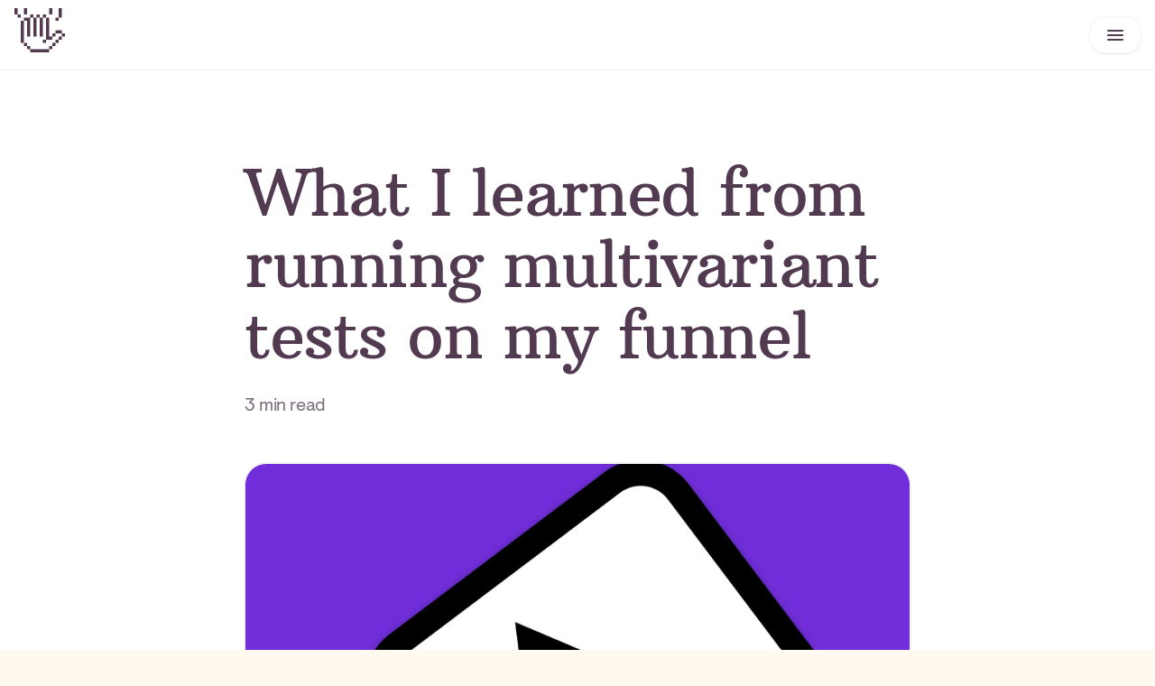

--- FILE ---
content_type: text/html; charset=utf-8
request_url: https://www.aaron-butler.co.uk/blog/what-I-learned-from-running-multivariant-tests-on-my-funnel
body_size: 4300
content:
<!DOCTYPE html><html><head><meta charSet="utf-8"/><meta name="viewport" content="width=device-width"/><link rel="shortcut icon" href="/images/favicon-32x32.png"/><title>What I learned from running multivariant tests on my funnel<!-- --> | aaron-butler.co.uk</title><meta name="description" content="I wondered if moving a step of my sign up funnel directly onto my landing page would make a difference. Read on to find out if it did!"/><meta property="og:title" content="What I learned from running multivariant tests on my funnel | aaron-butler.co.uk"/><meta property="og:description" content="I wondered if moving a step of my sign up funnel directly onto my landing page would make a difference. Read on to find out if it did!"/><meta property="og:url" content="https://www.aaron-butler.co.uk/blog/what-I-learned-from-running-multivariant-tests-on-my-funnel"/><meta property="og:type" content="article"/><meta property="og:image" content="https://www.aaron-butler.co.uk/images/aaronbutler/blog/multivariant-tests/what-I-learned-from-running-multivaraint-tests-on-my-funnel.png"/><meta name="twitter:image" content="https://www.aaron-butler.co.uk/images/aaronbutler/blog/multivariant-tests/what-I-learned-from-running-multivaraint-tests-on-my-funnel.png"/><meta name="next-head-count" content="11"/><link data-next-font="" rel="preconnect" href="/" crossorigin="anonymous"/><link rel="preload" href="/_next/static/css/9a32f16b21d2e10b.css" as="style"/><link rel="stylesheet" href="/_next/static/css/9a32f16b21d2e10b.css" data-n-g=""/><link rel="preload" href="/_next/static/css/2f16f56e12adf22a.css" as="style"/><link rel="stylesheet" href="/_next/static/css/2f16f56e12adf22a.css" data-n-p=""/><noscript data-n-css=""></noscript><script defer="" nomodule="" src="/_next/static/chunks/polyfills-c67a75d1b6f99dc8.js"></script><script src="/_next/static/chunks/webpack-59c5c889f52620d6.js" defer=""></script><script src="/_next/static/chunks/framework-2c79e2a64abdb08b.js" defer=""></script><script src="/_next/static/chunks/main-67ef6a944946ce94.js" defer=""></script><script src="/_next/static/chunks/pages/_app-b4cc5cce9828a2df.js" defer=""></script><script src="/_next/static/chunks/675-7593b213c3990365.js" defer=""></script><script src="/_next/static/chunks/521-625c35fce7d96446.js" defer=""></script><script src="/_next/static/chunks/pages/blog/what-I-learned-from-running-multivariant-tests-on-my-funnel-043f1a7d606da3ab.js" defer=""></script><script src="/_next/static/BM2GFpxgAQEX6B9WcYcjC/_buildManifest.js" defer=""></script><script src="/_next/static/BM2GFpxgAQEX6B9WcYcjC/_ssgManifest.js" defer=""></script></head><body><div id="__next"><div><div><div><nav><div class="rounded-0 d-flex flex-row justify-content-between align-items-center p-2 px-md-3 w-100 border-0 border-bottom-1 border-solid border-dark-300 
              shadow-0
              undefined
              border-dark-300
              null
              bg-light-900

            " style="min-height:64px;z-index:3;top:0;position:relative;backdrop-filter:blur(10px)"><div class="d-flex flex-row justify-content-between align-items-center w-100"><a class="text-decoration-none" href="/"><h2 class="home-icon m-0">👋</h2></a><div align="end" class="dropdown"><a class="toggleLink" href=""><div class=" d-flex flex-row align-items-center p-2 menuButton undefined" style="gap:4px"><div class="px-2"><svg viewBox="0 0 24 24" width="24px"><path d="M4,18 L20,18 C20.55,18 21,17.55 21,17 C21,16.45 20.55,16 20,16 L4,16 C3.45,16 3,16.45 3,17 C3,17.55 3.45,18 4,18 Z M4,13 L20,13 C20.55,13 21,12.55 21,12 C21,11.45 20.55,11 20,11 L4,11 C3.45,11 3,11.45 3,12 C3,12.55 3.45,13 4,13 Z M3,7 C3,7.55 3.45,8 4,8 L20,8 C20.55,8 21,7.55 21,7 C21,6.45 20.55,6 20,6 L4,6 C3.45,6 3,6.45 3,7 Z" class="fill-dark-900"></path></svg></div></div></a></div></div></div></nav></div><div style="margin:0;padding:0;position:fixed;top:0;z-index:99;background-color:#523A51;height:4px;width:null;transition:null 0.2s ease-out"></div><div class="bg-light-900" style="margin-bottom:0;z-index:2;position:relative"><div class="container py-5" style="max-width:768px"><div class=" pt-5 pb-4 background-light"><h2 class="hero-title mb-4 text-dark-high">What I learned from running multivariant tests on my funnel</h2><p class="text-dark-med large tagline">3<!-- --> min read</p><div class="blog_heroImageWrapper__N9CnT mt-5"><img alt="A fake road sign for a road that splits off into different directions" loading="lazy" decoding="async" data-nimg="fill" style="position:absolute;height:100%;width:100%;left:0;top:0;right:0;bottom:0;object-fit:cover;color:transparent" sizes="100vw" srcSet="/_next/image?url=%2Fimages%2Faaronbutler%2Fblog%2Fmultivariant-tests%2Fwhat-I-learned-from-running-multivaraint-tests-on-my-funnel.png&amp;w=640&amp;q=75 640w, /_next/image?url=%2Fimages%2Faaronbutler%2Fblog%2Fmultivariant-tests%2Fwhat-I-learned-from-running-multivaraint-tests-on-my-funnel.png&amp;w=750&amp;q=75 750w, /_next/image?url=%2Fimages%2Faaronbutler%2Fblog%2Fmultivariant-tests%2Fwhat-I-learned-from-running-multivaraint-tests-on-my-funnel.png&amp;w=828&amp;q=75 828w, /_next/image?url=%2Fimages%2Faaronbutler%2Fblog%2Fmultivariant-tests%2Fwhat-I-learned-from-running-multivaraint-tests-on-my-funnel.png&amp;w=1080&amp;q=75 1080w, /_next/image?url=%2Fimages%2Faaronbutler%2Fblog%2Fmultivariant-tests%2Fwhat-I-learned-from-running-multivaraint-tests-on-my-funnel.png&amp;w=1200&amp;q=75 1200w, /_next/image?url=%2Fimages%2Faaronbutler%2Fblog%2Fmultivariant-tests%2Fwhat-I-learned-from-running-multivaraint-tests-on-my-funnel.png&amp;w=1920&amp;q=75 1920w, /_next/image?url=%2Fimages%2Faaronbutler%2Fblog%2Fmultivariant-tests%2Fwhat-I-learned-from-running-multivaraint-tests-on-my-funnel.png&amp;w=2048&amp;q=75 2048w, /_next/image?url=%2Fimages%2Faaronbutler%2Fblog%2Fmultivariant-tests%2Fwhat-I-learned-from-running-multivaraint-tests-on-my-funnel.png&amp;w=3840&amp;q=75 3840w" src="/_next/image?url=%2Fimages%2Faaronbutler%2Fblog%2Fmultivariant-tests%2Fwhat-I-learned-from-running-multivaraint-tests-on-my-funnel.png&amp;w=3840&amp;q=75"/></div></div><div id="content" class="py-4 background-light"><h3>Contents</h3><ul><li><p class="large mb-2"><a href="#tracking-the-funnel">Tracking the funnel</a></p></li><li><p class="large mb-2"><a href="#hypothesis">My experiment hypothesis</a></p></li><li><p class="large mb-2"><a href="#variants">The variants</a></p></li><li><p class="large mb-2"><a href="#results">The results</a></p></li><li><p class="large mb-2"><a href="#whats-next">So what&#x27;s next?</a></p></li></ul></div><div class="py-4 background-light"><p class="large">When building the first version of <a href="https://www.vitaely.me/">Vitaely</a>, I didn’t put too much thought into the landing page and sign up funnel, other than it needing to roughly communicate the purpose of the product and actually allow someone to sign up.</p><p class="large">I took a fairly traditional approach:</p><ol><li><p class="large">Landing page</p></li><li><p class="large">Sign up</p></li><li><p class="large">Get user data from Linkedin</p></li><li><p class="large">View your profile</p></li></ol><p class="large">Once I set it up, I more or less ignored it and instead tried to focus on either improvements to the profile or on trying to get people to the website in the first place.</p></div><div id="tracking-the-funnel" class="py-4 background-light"><h3>Tracking the funnel</h3><p class="large">Comparing data in google analytics (reflecting topline traffic) and firebase (reflecting sign ups), it was clear that there was a drop-off between the two. I had to know more about how users were moving, or not moving, through the funnel.</p><p class="large">I find Google Analytics annoying to use, so I went in search of something easier and better. Enter; Mixpanel. I set up some simple tracking that would fire when a certain page is viewed or an event is fired.</p><p class="large">This provided me with a view of progression at each step and I made some tweaks to the flow off the back of these steps; namely combining the email opt-in step into the sign up page, and adding more helpful information to the sync page.</p><p class="large">Some minor improvements followed. But now I was hungry for more and longed for more significant experimentation on the journey.</p></div><div id="hypothesis" class="py-4 background-light"><h3>My experiment hypothesis</h3><p class="large">The big idea I had was to flip the fundamental order of the sign up funnel; to move the Syncing of data from Linkedin right to the top of the funnel, view a preview of what their profile would like, and then allow them to sign up to save their progress.</p><p class="large">This way users can see the value much sooner. My theory was that once users saw the value then they would be more likely to sign up.</p></div><div id="variants" class="py-4 background-light"><h3>The variants</h3><p class="large">I put together three variants; Variant A (the original), Variant B (layout changes to the landing page), and Variant C (layout changes to the landing page and flipping the order of the funnel)</p><br/><h4>Variant A</h4><div class="featureCard"><img alt="Vitaely landing page: Variant A" src="/images/aaronbutler/blog/multivariant-tests/A.png"/></div><p class="large mt-4">Variant A - The original landing page which has been more or less unchanged since Vitaely.me launched in April 2021. The funnel takes the user from Get started, Create account,  Get information with Linkedin, and finally to the Profile</p><br/><h4>Variant B</h4><div class="featureCard"><img alt="Vitaely landing page: Variant B" src="/images/aaronbutler/blog/multivariant-tests/B.png"/></div><p class="large mt-4">Variant B - Simplifying the hero section and moving the profile preview up the page so it just below sign up. The funnel is otherwise the same as the original. But this was really just so I could test against the next variant.</p><br/><h4>Variant C</h4><div class="featureCard"><img alt="Vitaely landing page: Variant C" src="/images/aaronbutler/blog/multivariant-tests/C.png"/></div><p class="large mt-4">Variant C - The same modifications as Variant B but with the CTA replaced with the Linkedin URL field required to get the information from the user’s profile.</p></div><div id="results" class="py-4 background-light"><h3>The results</h3><p class="large">I don’t have massive volumes of traffic listing the site, so I left the experiment to run for around a month. The results were reasonably conclusive; but not exactly what I had expected.</p><div class="featureCard"><img alt="Mixpanel funnel results" src="/images/aaronbutler/blog/multivariant-tests/mixpanel.png"/></div><p class="large mt-4">Here are the results for the conversion from viewing the landing page to syncing their Linkedin profile with a created account.</p><ol><li><p class="large"><b>Variant B - 18.52%</b></p></li><li><p class="large"><b>Variant C - 13.95%</b></p></li><li><p class="large"><b>Variant A (Original) - 4.88%</b></p></li></ol><p class="large">One thing to note about Variant C; due to the data from Linkedin being collected before registering, the Register and Sync events fire at the same time, at which point the users data is actually saved to their profile. This explains the 0% drop from register to sync for Variant C.</p><p class="large">To my surprise, the winning variant was Variant B; no funnel updates, only landing page layout changes.</p><p class="large">Variant B was only meant to be a control to test the impact of the layout changes included in Variant C. Otherwise I would not have known if the layout changes would impact conversion even without adding the Linkedin URL field.</p><p class="large">Variant A, i.e. the original landing page, came in a long way off in last place.</p></div><div id="whats-next" class="py-4 background-light"><h3>So what&#x27;s next?</h3><p class="large">Despite the small-ish sample size, I think this experiment has safely established that the original variant is inferior to the other two.</p><p class="large">However, the other two came close enough that I’d like to continue to run the experiment for a while with Variants B and C.</p><p class="large">Regardless of which one wins from here on out, conversion from landing page to profile is around <b>three times higher</b> compared to the original!</p><p class="large">Back to the lab!</p></div><div class="landing-page-section py-5 my-5"><div class="container text-center"><h3 class="hero-title mx-auto mb-4 text-dark-high">Questions? Reach out!</h3><p class="mx-auto mb-5 text-dark-med large">I&#x27;ll try to get back to you as soon as I can</p><a href="mailto:butler952@gmail.com" class="mb-3 mb-md-0 btn primary high mx-auto">Message Aaron</a></div></div></div></div><div class="w-100" style="z-index:1;position:fixed;bottom:0"><div class="py-5"><div class="container text-center d-flex flex-column justify-content-center align-items-center gap-5"><div class="d-flex flex-column text-center" style="gap:16px;white-space:nowrap"><a class="text-dark-low mb-0" href="/#revenue">Open revenue</a><a class="text-dark-low mb-0" href="/#products">Products</a><a class="text-dark-low mb-0" href="/#blog">Blog</a></div><p class="text-dark-low small mb-0">© <!-- -->2025<!-- -->. Made in London.</p></div></div></div></div></div><div class="Toastify"></div></div><script id="__NEXT_DATA__" type="application/json">{"props":{"pageProps":{}},"page":"/blog/what-I-learned-from-running-multivariant-tests-on-my-funnel","query":{},"buildId":"BM2GFpxgAQEX6B9WcYcjC","nextExport":true,"autoExport":true,"isFallback":false,"scriptLoader":[]}</script></body></html>

--- FILE ---
content_type: text/css; charset=utf-8
request_url: https://www.aaron-butler.co.uk/_next/static/css/2f16f56e12adf22a.css
body_size: -95
content:
.blog_heroImageWrapper__N9CnT{position:relative;overflow:hidden;padding-top:56.25%;width:100%;border-radius:24px;box-shadow:0 0 1px .5px rgba(82,58,81,.08),0 0 1px 0 rgba(82,58,81,.08),0 3px 3px -1px rgba(82,58,81,.08);transition:.4s cubic-bezier(.2,.8,.2,1);border:1px solid rgba(82,58,81,.08)}.blog_heroImageWrapper__N9CnT:hover{transform:scale(1.05);box-shadow:0 0 1px .5px rgba(82,58,81,.08),0 0 1px 0 rgba(82,58,81,.08),0 16px 16px -1px rgba(82,58,81,.08)}.blog_featureCard__lXahn{text-align:left;background:rgba(82,58,81,.03);border-radius:24px;box-shadow:0 0 1px .5px rgba(82,58,81,.08),0 0 1px 0 rgba(82,58,81,.08),0 3px 3px -1px rgba(82,58,81,.08);overflow:hidden;transition:.4s cubic-bezier(.2,.8,.2,1);border:1px solid rgba(82,58,81,.08)}.blog_featureCard__lXahn:hover{transform:scale(1.05);box-shadow:0 0 1px .5px rgba(82,58,81,.08),0 0 1px 0 rgba(82,58,81,.08),0 16px 16px -1px rgba(82,58,81,.08)}.blog_featureCard__lXahn img,.blog_featureCard__lXahn video{width:100%;display:block}.blog_postCard__snGDQ{transition:.4s cubic-bezier(.2,.8,.2,1);border-color:rgba(82,58,81,.08);gap:24px;height:100%;box-shadow:0 0 1px .5px rgba(82,58,81,.08),0 0 1px 0 rgba(82,58,81,.08),0 3px 3px -1px rgba(82,58,81,.08)}@media(min-width:768px){.blog_postCard__snGDQ{gap:48px}}.blog_postCard__snGDQ .blog_featureCard__lXahn{border:none;box-shadow:none}.blog_postCard__snGDQ .blog_featureCard__lXahn:hover{transform:scale(1)}.blog_postCard__snGDQ:hover{cursor:pointer;box-shadow:0 0 1px .5px rgba(82,58,81,.08),0 0 1px 0 rgba(82,58,81,.08),0 16px 16px -1px rgba(82,58,81,.08);transform:scale(1.02)}.blog_iframeWrapper__fZbqX{position:relative;overflow:hidden;padding-top:120%;width:100%;border-radius:16px;box-shadow:0 0 1px .5px rgba(82,58,81,.08),0 0 1px 0 rgba(82,58,81,.08),0 3px 3px -1px rgba(82,58,81,.08);transition:.4s cubic-bezier(.2,.8,.2,1)}.blog_iframeWrapper__fZbqX:hover{transform:scale(1.05);box-shadow:0 0 1px .5px rgba(82,58,81,.08),0 0 1px 0 rgba(82,58,81,.08),0 16px 16px -1px rgba(82,58,81,.08)}@media(min-width:992px){.blog_iframeWrapper__fZbqX{padding-top:56.25%}}.blog_iframeContent__XTt9c{border:none;position:absolute;top:0;left:0;bottom:0;right:0;width:100%;height:100%}

--- FILE ---
content_type: text/css; charset=utf-8
request_url: https://www.aaron-butler.co.uk/_next/static/css/6e690275fca1a6ee.css
body_size: 330
content:
.Products_products__iMdU0{background:#fff;border-radius:24px;border:1px solid rgba(82,58,81,.05);overflow:hidden;transition:.4s cubic-bezier(.2,.8,.2,1);box-shadow:0 0 1px .5px rgba(82,58,81,.08),0 0 1px 0 rgba(82,58,81,.08),0 1px 1px 0 rgba(82,58,81,.08)}.Products_products__iMdU0:hover{box-shadow:0 0 1px .5px rgba(82,58,81,.08),0 0 1px 0 rgba(82,58,81,.08),0 32px 40px -2px rgba(82,58,81,.08);transform:scale(1.005)}.Products_product__Lvcaa{padding:24px}.Products_product__Lvcaa img{width:64px;border-radius:16px;box-shadow:0 0 1px .5px rgba(82,58,81,.08),0 0 1px 0 rgba(82,58,81,.08),0 1px 1px 0 rgba(82,58,81,.08);background:#fff}.Products_product__Lvcaa:not(:last-child){border-bottom:1px solid rgba(82,58,81,.05)}.Products_product__Lvcaa:hover{background:rgba(82,58,81,.03);text-decoration:none}.Jobs_jobs__E0Izq{background:#fff;border-radius:24px;border:1px solid rgba(82,58,81,.05);overflow:hidden;transition:.4s cubic-bezier(.2,.8,.2,1);box-shadow:0 0 1px .5px rgba(82,58,81,.08),0 0 1px 0 rgba(82,58,81,.08),0 1px 1px 0 rgba(82,58,81,.08)}.Jobs_jobs__E0Izq:hover{box-shadow:0 0 1px .5px rgba(82,58,81,.08),0 0 1px 0 rgba(82,58,81,.08),0 32px 40px -2px rgba(82,58,81,.08);transform:scale(1.005)}.Jobs_job__yIAJG{padding:24px}.Jobs_job__yIAJG img{width:64px;border-radius:16px;box-shadow:0 0 1px .5px rgba(82,58,81,.08),0 0 1px 0 rgba(82,58,81,.08),0 1px 1px 0 rgba(82,58,81,.08);background:#fff}.Jobs_job__yIAJG:not(:last-child){border-bottom:1px solid rgba(82,58,81,.05)}.Jobs_job__yIAJG:hover{background:rgba(82,58,81,.03);text-decoration:none}.Education_education__GeA1t{background:#fff;border-radius:24px;border:1px solid rgba(82,58,81,.05);overflow:hidden;transition:.4s cubic-bezier(.2,.8,.2,1);box-shadow:0 0 1px .5px rgba(82,58,81,.08),0 0 1px 0 rgba(82,58,81,.08),0 1px 1px 0 rgba(82,58,81,.08)}.Education_education__GeA1t:hover{box-shadow:0 0 1px .5px rgba(82,58,81,.08),0 0 1px 0 rgba(82,58,81,.08),0 32px 40px -2px rgba(82,58,81,.08);transform:scale(1.005)}.Education_school__lM5cU{padding:24px}.Education_school__lM5cU img{width:64px;border-radius:16px;box-shadow:0 0 1px .5px rgba(82,58,81,.08),0 0 1px 0 rgba(82,58,81,.08),0 1px 1px 0 rgba(82,58,81,.08);background:#fff}.Education_school__lM5cU:not(:last-child){border-bottom:1px solid rgba(82,58,81,.05)}.Education_school__lM5cU:hover{background:rgba(82,58,81,.03);text-decoration:none}.OpenData_openData__ttSfc{background:#fff;border-radius:24px;border:1px solid rgba(82,58,81,.05);overflow:hidden;transition:.4s cubic-bezier(.2,.8,.2,1);box-shadow:0 0 1px .5px rgba(82,58,81,.08),0 0 1px 0 rgba(82,58,81,.08),0 1px 1px 0 rgba(82,58,81,.08)}.OpenData_openData__ttSfc:hover{box-shadow:0 0 1px .5px rgba(82,58,81,.08),0 0 1px 0 rgba(82,58,81,.08),0 32px 40px -2px rgba(82,58,81,.08);transform:scale(1.005)}.index_backgroundDark___64F4,.index_backgroundPrimary__u7rBB{background:#523a51}.index_landingPageSection__oXky9{padding-top:120px;padding-bottom:120px}.index_tagline__dIKks{max-width:800px}.index_appPreviewStartup__0OmFh{background-size:cover;background-repeat:no-repeat;height:100%;width:100%}.index_rating__Vy3QS{display:grid;grid-template-columns:repeat(5,46px);grid-gap:24px;gap:24px;justify-content:center}.index_videoSection__Lr_Dc{border-radius:24px;border:1px solid rgba(82,58,81,.05);overflow:hidden;transition:.4s cubic-bezier(.2,.8,.2,1);box-shadow:0 0 1px .5px rgba(82,58,81,.08),0 0 1px 0 rgba(82,58,81,.08),0 1px 1px 0 rgba(82,58,81,.08)}.index_videoSection__Lr_Dc:hover{box-shadow:0 0 1px .5px rgba(82,58,81,.08),0 0 1px 0 rgba(82,58,81,.08),0 32px 40px -2px rgba(82,58,81,.08);transform:scale(1.005)}.index_secureTagline__ip9EB{width:-moz-fit-content;width:fit-content}.index_footerLinks__jC5RV a{color:#fff}.index_footerLinks__jC5RV a:hover{color:#e6e6e6}.index_homeIcon__OIgrp{transition:.4s cubic-bezier(.2,.8,.2,1)}.index_homeIcon__OIgrp:hover{transform:rotate(10deg)}.index_blogGrid__c4qqV{display:grid;grid-template-columns:repeat(1,1fr);grid-gap:24px;gap:24px}@media screen and (min-width:768px){.index_blogGrid__c4qqV{grid-template-columns:repeat(2,1fr);gap:32px}}@media screen and (min-width:992px){.index_blogGrid__c4qqV{grid-template-columns:repeat(2,1fr)}}.index_blogGrid__c4qqV a:hover{text-decoration:none}.index_blogPost__gJ1nz{height:100%;background:#fff;border-radius:24px;border:1px solid rgba(82,58,81,.05);overflow:hidden;transition:.4s cubic-bezier(.2,.8,.2,1);box-shadow:0 0 1px .5px rgba(82,58,81,.08),0 0 1px 0 rgba(82,58,81,.08),0 1px 1px 0 rgba(82,58,81,.08)}.index_blogPost__gJ1nz .index_blogImg__yXzt3{border-radius:8px;overflow:hidden;box-shadow:0 0 1px .5px rgba(82,58,81,.08),0 0 1px 0 rgba(82,58,81,.08),0 3px 3px -1px rgba(82,58,81,.08)}.index_blogPost__gJ1nz .index_blogImg__yXzt3 img{width:100%}.index_blogPost__gJ1nz:hover{box-shadow:0 0 1px .5px rgba(82,58,81,.08),0 0 1px 0 rgba(82,58,81,.08),0 32px 40px -2px rgba(82,58,81,.08);transform:scale(1.005)}.index_blogPost__gJ1nz.index_blogPostDisabled__IQYug:hover{box-shadow:none}

--- FILE ---
content_type: application/javascript; charset=utf-8
request_url: https://www.aaron-butler.co.uk/_next/static/chunks/pages/index-e9a3be2cd68189e6.js
body_size: 6115
content:
(self.webpackChunk_N_E=self.webpackChunk_N_E||[]).push([[405],{5557:function(e,a,t){(window.__NEXT_P=window.__NEXT_P||[]).push(["/",function(){return t(6616)}])},765:function(e,a,t){"use strict";var s=t(5893),r=t(1664),l=t.n(r);a.Z=e=>{let{dark:a}=e;return(0,s.jsx)("div",{className:"py-5",children:(0,s.jsxs)("div",{className:"container text-center d-flex flex-column justify-content-center align-items-center gap-5",children:[(0,s.jsxs)("div",{className:"d-flex flex-column text-center",style:{gap:"16px",whiteSpace:"nowrap"},children:[(0,s.jsx)(l(),{href:"/#revenue",className:"".concat(a?"text-light-low":"text-dark-low"," mb-0"),children:"Open revenue"}),(0,s.jsx)(l(),{href:"/#products",className:"".concat(a?"text-light-low":"text-dark-low"," mb-0"),children:"Products"}),(0,s.jsx)(l(),{href:"/#blog",className:"".concat(a?"text-light-low":"text-dark-low"," mb-0"),children:"Blog"})]}),(0,s.jsxs)("p",{className:"text-dark-low small mb-0",children:["\xa9 ",new Date().getFullYear(),". Made in London."]})]})})}},6616:function(e,a,t){"use strict";t.r(a);var s=t(5893),r=t(7294),l=t(5920),i=t.n(l),n=t(4335),o=t(4643),c=t(1664),d=t.n(c),m=t(9707),g=t(6504),u=t(8237),p=t(765),h=t(363),x=t(8451),b=t(9008),f=t.n(b),j=t(5675),y=t.n(j);a.default=()=>{(0,r.useEffect)(()=>{},[]);let[e,a]=(0,r.useState)("");(0,r.useEffect)(()=>{a(window.innerWidth),window.addEventListener("resize",l)},[]);let l=()=>{a(window.innerWidth)},c=t(7711),b=c.get("rocket");c.get("construction");let j=c.get("pencil2");c.get("wave");let N=c.get("mortar_board"),v=c.get("computer"),w=c.get("sparkles"),k=c.get("moneybag"),_=c.get("clapper"),S=c.get("basketball"),P=c.get("speaker");return(0,s.jsxs)("div",{children:[(0,s.jsxs)(f(),{children:[(0,s.jsx)("title",{children:"Aaron Butler | Designer who can code"}),(0,s.jsx)("meta",{property:"og:title",content:"Aaron Butler | Designer who can code"}),(0,s.jsx)("meta",{name:"description",content:"Personal website for designer, maker, and indiehacker Aaron Butler. See open revenue, products, blog posts and more."}),(0,s.jsx)("meta",{property:"og:description",content:"Personal website for designer, maker, and indiehacker Aaron Butler. See open revenue, products, blog posts and more."}),(0,s.jsx)("meta",{property:"og:url",content:"https://www.aaron-butler.co.uk/"}),(0,s.jsx)("meta",{property:"og:type",content:"article"}),(0,s.jsx)("meta",{property:"og:image",content:"https://api.apiflash.com/v1/urltoimage?access_key=c0862ed5113840318341823ac08fe465&wait_until=page_loaded&url=https%3A%2F%2Fwww.aaron-butler.co.uk"}),(0,s.jsx)("meta",{property:"twitter:image",content:"https://api.apiflash.com/v1/urltoimage?access_key=c0862ed5113840318341823ac08fe465&wait_until=page_loaded&url=https%3A%2F%2Fwww.aaron-butler.co.uk"})]}),(0,s.jsx)(x.Z,{hideShadow:!0,noBackground:!0}),(0,s.jsxs)("div",{className:"py-5 my-5",children:[(0,s.jsxs)("div",{className:"container mt-5 landing-page-section",style:{maxWidth:"800px"},children:[(0,s.jsxs)("div",{className:"",style:{maxWidth:"640px"},children:[(0,s.jsx)("img",{className:"radius-5 mb-4",style:{width:"160px"},src:"/images/aaronbutler/aaronbutler.png"}),e>767?(0,s.jsx)("h1",{className:"hero-title mb-4 text-dark-high",children:"Aaron Butler"}):(0,s.jsx)("h2",{className:"hero-title mb-4 text-dark-high",children:"Aaron Butler"}),(0,s.jsxs)("p",{className:"text-dark-med large ".concat(i().tagline),children:[b," Building digital products like  ",(0,s.jsx)("a",{className:"tag primary medium large interactive",style:{display:"inline-block"},href:"https://playdesignerpro.com",children:"Play Designer Pro"})," ",(0,s.jsx)("a",{className:"tag primary medium large interactive",style:{display:"inline-block"},href:"https://vitaely.me",children:"Vitaely.me"}),", ",(0,s.jsx)("a",{className:"tag primary medium large interactive",style:{display:"inline-block"},href:"https://www.expertpage.io",children:"Expertpage"}),", ",(0,s.jsx)("a",{className:"tag primary medium large interactive",style:{display:"inline-block"},href:"https://www.smartchaintracker.com",children:"Smart Chain Tracker"}),", and ",(0,s.jsx)("a",{className:"tag primary medium large interactive",style:{display:"inline-block"},href:"https://ui8.net/aaron-butler-a7b2dc/products/cryptohunt-design-system-sketch",children:"CryptoHunt"})]}),(0,s.jsxs)("p",{className:"text-dark-med large ".concat(i().tagline),children:[j," Prev: Designer at ",(0,s.jsx)("a",{className:"tag primary medium large interactive",style:{display:"inline-block"},href:"https://www.cuvva.com",children:"Cuvva"})]}),(0,s.jsxs)("p",{className:"text-dark-med large ".concat(i().tagline," mb-5"),children:[P," Follow me on ",(0,s.jsx)("a",{className:"tag primary medium large interactive",style:{display:"inline-block"},href:"https://www.twitter.com/butler952",children:"X/Twitter"})," and ",(0,s.jsx)("a",{className:"tag primary medium large interactive",style:{display:"inline-block"},href:"https://www.youtube.com/channel/UCeBkp2gO1hpumaTLU5RuGdQ",children:"Youtube"})]})]}),(0,s.jsxs)("div",{id:"revenue",className:"my-4 py-5 mx-auto",children:[(0,s.jsxs)("h3",{className:"mb-0",children:[k," Open revenue"]}),(0,s.jsxs)("p",{className:"text-dark-low mb-4",children:["...from all products listed in ",(0,s.jsx)("a",{href:"#products",children:"Stuff built"})]}),(0,s.jsx)(h.default,{})]}),(0,s.jsxs)("div",{id:"products",className:"my-4 py-5 mx-auto",children:[(0,s.jsxs)("h3",{className:"mb-0",children:[w," Stuff built"]}),(0,s.jsxs)("p",{className:"text-dark-low mb-4",children:["...with my own two hands and ",(0,s.jsx)("s",{children:"Stack Overflow"})," ChatGPT"]}),(0,s.jsx)(m.default,{})]}),(0,s.jsxs)("div",{id:"blog",className:"my-4 py-5 mx-auto",children:[(0,s.jsxs)("h3",{className:"mb-0",children:[j," Blog posts"]}),(0,s.jsx)("p",{className:"text-dark-low mb-4",children:"...from the crevices of my mind"}),(0,s.jsxs)("div",{className:"".concat(i().blogGrid),children:[(0,s.jsx)(d(),{href:"/blog/animated-text-footer-lovi-care",children:(0,s.jsxs)("div",{className:"".concat(i().blogPost," p-4"),children:[(0,s.jsx)("div",{className:"".concat(i().blogImg," mb-4 position-relative"),style:{paddingTop:"calc((3/4) * 100%)"},children:(0,s.jsx)(y(),{alt:"How to recreate this animated footer detail from L\xf3vi",src:"/images/aaronbutler/blog/animated-text-footer-lovi-care/lovi-care-animated-text.gif",layout:"fill",objectFit:"cover"})}),(0,s.jsx)("h5",{className:"mb-2",children:"How to recreate this animated footer detail from L\xf3vi"}),(0,s.jsx)("p",{className:"mb-0",children:"4th Apr 2024・3 min read"})]})}),(0,s.jsx)(d(),{href:"/blog/missing-connecting-flights-app-redesign",children:(0,s.jsxs)("div",{className:"".concat(i().blogPost," p-4"),children:[(0,s.jsx)("div",{className:"".concat(i().blogImg," mb-4 position-relative"),style:{paddingTop:"calc((3/4) * 100%)"},children:(0,s.jsx)(y(),{alt:"App design for helping airlines to handle delays and missed connections",src:"/images/aaronbutler/blog/missing-connecting-flights-app-redesign.png",layout:"fill",objectFit:"cover"})}),(0,s.jsx)("h5",{className:"mb-2",children:"What if missing a connecting flight wasn’t awful?"}),(0,s.jsx)("p",{className:"mb-0",children:"18th Jan 2024・13 min read"})]})}),(0,s.jsx)(d(),{href:"/blog/what-I-learned-from-running-multivariant-tests-on-my-funnel",children:(0,s.jsxs)("div",{className:"".concat(i().blogPost," p-4"),children:[(0,s.jsx)("div",{className:"".concat(i().blogImg," mb-4 position-relative"),style:{paddingTop:"calc((3/4) * 100%)"},children:(0,s.jsx)(y(),{alt:"A fake road sign for a road that splits off into different directions",src:"/images/aaronbutler/blog/multivariant-tests/what-I-learned-from-running-multivaraint-tests-on-my-funnel.png",layout:"fill",objectFit:"cover"})}),(0,s.jsx)("h5",{className:"mb-2",children:"What I learned from running multivariant tests on my funnel"}),(0,s.jsx)("p",{className:"mb-0",children:"3 min read"})]})}),(0,s.jsx)(d(),{href:"/blog/marketing-isnt-all-about-launching-on-producthunt",children:(0,s.jsxs)("div",{className:"".concat(i().blogPost," p-4"),children:[(0,s.jsx)("div",{className:"".concat(i().blogImg," mb-4 position-relative"),style:{paddingTop:"calc((3/4) * 100%)"},children:(0,s.jsx)(y(),{alt:"Testing Google Ads",src:"/images/aaronbutler/blog/marketing-isnt-all-about-launching-on-producthunt.png",layout:"fill",objectFit:"cover"})}),(0,s.jsx)("h5",{className:"mb-2",children:"Marketing isn't all about launching on ProductHunt..."}),(0,s.jsx)("p",{className:"mb-0",children:"1 min read"})]})}),(0,s.jsx)(d(),{href:"/blog/what-i-learned-from-testing-google-ads",children:(0,s.jsxs)("div",{className:"".concat(i().blogPost," p-4"),children:[(0,s.jsx)("div",{className:"".concat(i().blogImg," mb-4 position-relative"),style:{paddingTop:"calc((3/4) * 100%)"},children:(0,s.jsx)(y(),{alt:"Testing Google Ads",src:"/images/aaronbutler/blog/what-i-learned-from-testing-google-ads.png",layout:"fill",objectFit:"cover"})}),(0,s.jsx)("h5",{className:"mb-2",children:"What I learned from testing a few Google Search ads"}),(0,s.jsx)("p",{className:"mb-0",children:"2 min read"})]})}),(0,s.jsx)(d(),{href:"/blog/digging-deeper-into-the-problem",children:(0,s.jsxs)("div",{className:"".concat(i().blogPost," p-4"),children:[(0,s.jsx)("div",{className:"".concat(i().blogImg," mb-4 position-relative"),style:{paddingTop:"calc((3/4) * 100%)"},children:(0,s.jsx)(y(),{alt:"Unpacking user problems with a value proposition canvas",src:"/images/aaronbutler/blog/digging-deeper-into-the-problem.png",layout:"fill",objectFit:"cover"})}),(0,s.jsx)("h5",{className:"mb-2",children:"Digging deeper into the problem | #BuildSell30"}),(0,s.jsx)("p",{className:"mb-0",children:"4 min read"})]})}),(0,s.jsx)(d(),{href:"/blog/how-i-selected-a-project-for-buildsell30",children:(0,s.jsxs)("div",{className:"".concat(i().blogPost," p-4"),children:[(0,s.jsx)("div",{className:"".concat(i().blogImg," mb-4 position-relative"),style:{paddingTop:"calc((3/4) * 100%)"},children:(0,s.jsx)(y(),{alt:"Scoring digital product business ideas",src:"/images/aaronbutler/blog/how-i-selected-project.png",layout:"fill",objectFit:"cover"})}),(0,s.jsx)("h5",{className:"mb-2",children:"How I selected a project to build for #BuildSell30"}),(0,s.jsx)("p",{className:"mb-0",children:"5 min read"})]})}),(0,s.jsx)(d(),{href:"/blog/a-year-of-building-digital-products",children:(0,s.jsxs)("div",{className:"".concat(i().blogPost," p-4"),children:[(0,s.jsx)("div",{className:"".concat(i().blogImg," mb-4 position-relative"),style:{paddingTop:"calc((3/4) * 100%)"},children:(0,s.jsx)(y(),{alt:"Building the Vitaely.me web app",src:"/images/aaronbutler/blog/a-year-of-building-digital-products.png",layout:"fill",objectFit:"cover"})}),(0,s.jsx)("h5",{className:"mb-2",children:"A year of building digital products"}),(0,s.jsx)("p",{className:"mb-0",children:"3 min read"})]})})]})]}),(0,s.jsxs)("div",{className:"my-4 py-5 mx-auto",children:[(0,s.jsxs)("div",{className:"d-flex justify-content-between align-items-center",children:[(0,s.jsxs)("div",{children:[(0,s.jsxs)("h3",{className:"mb-0",children:[S," Dribbble shots"]}),(0,s.jsx)("p",{className:"text-dark-low mb-0",children:"...for no particular reason"})]}),(0,s.jsx)("div",{className:"d-none d-md-block",children:(0,s.jsx)("a",{href:"https://dribbble.com/Butler952",className:"btn primary medium ",children:"View full profile"})})]}),(0,s.jsx)("div",{className:"my-4 p-4 p-md-5 mx-auto ".concat(i().videoSection," bg-light-900 text-center"),children:(0,s.jsxs)("div",{className:"m-md-0",children:[(0,s.jsxs)("div",{className:"featureCardsContainer",children:[(0,s.jsx)("a",{target:"_blank",rel:"noreferrer",href:"https://dribbble.com/shots/15187635-Galaxy-Design-System-for-Sketch-Component-examples",children:(0,s.jsx)("div",{className:"featureCard small",children:(0,s.jsx)("img",{alt:"Galaxy Design System for Sketch | Component examples",src:"/images/aaronbutler/dribbble-1.jpg"})})}),(0,s.jsx)("a",{target:"_blank",rel:"noreferrer",href:"https://dribbble.com/shots/15187583-CryptoHunt-Design-System-Example-Layouts",children:(0,s.jsx)("div",{className:"featureCard small",children:(0,s.jsx)("img",{alt:"CryptoHunt Design System | Example Layouts",src:"/images/aaronbutler/dribbble-2.jpg"})})}),(0,s.jsx)("a",{target:"_blank",rel:"noreferrer",href:"https://dribbble.com/shots/15187640-Galaxy-Design-System-for-Sketch-Core-Styles",children:(0,s.jsx)("div",{className:"featureCard small",children:(0,s.jsx)("img",{alt:"Galaxy Design System for Sketch | Core Styles",src:"/images/aaronbutler/dribbble-3.jpg"})})})]}),(0,s.jsx)("div",{className:"d-flex d-md-none flex-column flex-md-row justify-content-center mt-5",children:(0,s.jsx)("a",{href:"https://dribbble.com/Butler952",className:"btn primary medium ",children:"View full profile"})})]})})]}),(0,s.jsxs)("div",{className:"my-4 py-5 mx-auto",children:[(0,s.jsxs)("h3",{className:"mb-0",children:[v," Jobs done"]}),(0,s.jsx)("p",{className:"text-dark-low mb-4",children:"...and one I still do"}),(0,s.jsx)(g.default,{})]}),(0,s.jsxs)("div",{className:"my-4 py-5 mx-auto",children:[(0,s.jsxs)("div",{className:"d-flex justify-content-between align-items-center",children:[(0,s.jsxs)("div",{children:[(0,s.jsxs)("h3",{className:"mb-0",children:[_," Videos created"]}),(0,s.jsx)("p",{className:"text-dark-low mb-0",children:"...to teach basic Sketch literacy"})]}),(0,s.jsx)("div",{className:"d-none d-md-block",children:(0,s.jsxs)("a",{href:"https://www.youtube.com/playlist?list=PLRUrGsys39NKXdguEyo7fIWwHWlXcZ-ko",className:"btn primary medium ",children:[(0,s.jsx)(n.Z,{icon:o.Z.PLAY}),"Watch full playlist"]})})]}),(0,s.jsx)("div",{className:"my-4 p-4 p-md-5 mx-auto ".concat(i().videoSection," bg-light-900 text-center"),children:(0,s.jsxs)("div",{className:"m-md-0",children:[(0,s.jsxs)("div",{className:"featureCardsContainer",children:[(0,s.jsx)("a",{target:"_blank",rel:"noreferrer",href:"https://www.youtube.com/watch?v=Z03qIZ30BFw&list=PLRUrGsys39NKXdguEyo7fIWwHWlXcZ-ko&index=2&t=2s&ab_channel=AaronButler",children:(0,s.jsx)("div",{className:"featureCard small",children:(0,s.jsx)("img",{alt:"Colors",src:"/images/aaronbutler/video-1.jpg"})})}),(0,s.jsx)("a",{target:"_blank",rel:"noreferrer",href:"https://www.youtube.com/watch?v=x8boTOTf6VM&list=PLRUrGsys39NKXdguEyo7fIWwHWlXcZ-ko&index=3&ab_channel=AaronButler",children:(0,s.jsx)("div",{className:"featureCard small",children:(0,s.jsx)("img",{alt:"Borders",src:"/images/aaronbutler/video-2.jpg"})})}),(0,s.jsx)("a",{target:"_blank",rel:"noreferrer",href:"https://www.youtube.com/watch?v=KJRsmunQL-Q&list=PLRUrGsys39NKXdguEyo7fIWwHWlXcZ-ko&index=4&ab_channel=AaronButler",children:(0,s.jsx)("div",{className:"featureCard small",children:(0,s.jsx)("img",{alt:"Containers",src:"/images/aaronbutler/video-3.jpg"})})}),(0,s.jsx)("a",{target:"_blank",rel:"noreferrer",href:"https://www.youtube.com/watch?v=_wLe3hdtaZA&list=PLRUrGsys39NKXdguEyo7fIWwHWlXcZ-ko&index=5&ab_channel=AaronButler",children:(0,s.jsx)("div",{className:"featureCard small",children:(0,s.jsx)("img",{alt:"Typography",src:"/images/aaronbutler/video-4.jpg"})})}),(0,s.jsx)("a",{target:"_blank",rel:"noreferrer",href:"https://www.youtube.com/watch?v=BxKNPmmHHC4&list=PLRUrGsys39NKXdguEyo7fIWwHWlXcZ-ko&index=6&ab_channel=AaronButler",children:(0,s.jsx)("div",{className:"featureCard small",children:(0,s.jsx)("img",{alt:"Buttons",src:"/images/aaronbutler/video-5.jpg"})})}),(0,s.jsx)("a",{target:"_blank",rel:"noreferrer",href:"https://www.youtube.com/watch?v=Roo83tZLV2Q&list=PLRUrGsys39NKXdguEyo7fIWwHWlXcZ-ko&index=7&ab_channel=AaronButler",children:(0,s.jsx)("div",{className:"featureCard small",children:(0,s.jsx)("img",{alt:"Text Fields",src:"/images/aaronbutler/video-6.jpg"})})})]}),(0,s.jsx)("div",{className:"d-flex d-md-none flex-column flex-md-row justify-content-center mt-5",children:(0,s.jsxs)("a",{href:"https://www.youtube.com/playlist?list=PLRUrGsys39NKXdguEyo7fIWwHWlXcZ-ko",className:"btn primary medium ",children:[(0,s.jsx)(n.Z,{icon:o.Z.PLAY}),"Watch full playlist"]})})]})})]}),(0,s.jsxs)("div",{className:"my-4 py-5 mx-auto",children:[(0,s.jsxs)("h3",{className:"mb-0",children:[N," Places studied"]}),(0,s.jsx)("p",{className:"text-dark-low mb-4",children:"...and played sports, partied and stuff"}),(0,s.jsx)(u.default,{})]})]}),(0,s.jsx)("div",{id:"contact",className:"landing-page-section pt-5",children:(0,s.jsxs)("div",{className:"container text-center",children:[e>767?(0,s.jsx)("h2",{className:"hero-title mx-auto mb-4 text-dark-high",children:"Questions? Reach out!"}):(0,s.jsx)("h3",{className:"hero-title mx-auto mb-4 text-dark-high",children:"Questions? Reach out!"}),(0,s.jsx)("p",{className:"mx-auto mb-5 text-dark-med large",children:"I'll try to get back to you as soon as I can"}),(0,s.jsxs)("a",{href:"mailto:butler952@gmail.com",className:"mb-3 mb-md-0 btn primary high icon-left mx-auto",children:[(0,s.jsx)(n.Z,{icon:o.Z.MAIL}),"Message Aaron"]})]})})]}),(0,s.jsx)(p.Z,{})]})}},8237:function(e,a,t){"use strict";t.r(a);var s=t(5893),r=t(6351),l=t.n(r);a.default=()=>{let e=[{id:1,img:"loughborough-university.png",educationName:"BA Industrial Design and Technology",companyName:"Loughborough University",tagline:"Sep 2013 – Jul 2017 • Loughborough",url:"https://www.lboro.ac.uk/"},{id:2,img:"churston.jpg",educationName:"GCSE's & A-Level's",companyName:"Churston Ferrers Grammar School",tagline:"Sep 2006 – Jul 2013 • Brixham",url:"https://churstongrammar.com/"}].map(e=>(0,s.jsx)("a",{href:e.url,target:"_blank",rel:"noreferrer",className:"".concat(l().school," d-flex flex-column flex-md-row justify-content-between align-items-md-center"),children:(0,s.jsxs)("div",{className:"d-flex flex-column flex-sm-row align-items-start ",children:[(0,s.jsx)("div",{className:"mt-1 mr-4 mb-3 mb-sm-0",children:(0,s.jsx)("img",{alt:e.companyName,src:"/images/aaronbutler/".concat(e.img)})}),(0,s.jsxs)("div",{children:[(0,s.jsx)("p",{className:"visuelt-medium large text-dark-high mb-0",children:e.educationName}),(0,s.jsx)("p",{className:"large mb-0",children:e.companyName}),(0,s.jsx)("p",{className:"mb-0",children:e.tagline})]})]})},e.id));return(0,s.jsx)("div",{className:"".concat(l().education),children:e})}},6504:function(e,a,t){"use strict";t.r(a);var s=t(5893),r=t(5458),l=t.n(r);a.default=()=>{let e=[{id:0,img:"cuvva-logo.jpeg",jobName:"Product Designer",companyName:"Cuvva",tagline:"Jul 2021 – Present • London",url:"https://cuvva.com"},{id:1,img:"activate-logo.png",jobName:"Product Designer",companyName:"Activate",tagline:"Oct 2019 – Jul 2021 • London",url:"https://activate.co.uk"},{id:2,img:"activate-logo.png",jobName:"Product Manager",companyName:"Activate",tagline:"Mar 2020 – Apr 2021 • London",url:"https://activate.co.uk"},{id:3,img:"activate-logo.png",jobName:"Junior Product Designer",companyName:"Activate",tagline:"Apr 2018 – Oct 2019 • London",url:"https://activate.co.uk"},{id:4,img:"market-gravity.jpeg",jobName:"UX Design Intern",companyName:"Market Gravity",tagline:"Jun 2016 – Sep 2016 • London",url:"https://www.marketgravity.com/"},{id:5,img:"dci-artform.jpg",jobName:"Student Design Engineer",companyName:"DCI-Artform",tagline:"Aug 2015 – Mar 2016 • Loughborough",url:"https://www.linkedin.com/company/dci-artform/"},{id:6,img:"createanet.jpg",jobName:"UX/UI Summer Intern",companyName:"Createanet",tagline:"Jul 2015 – Aug 2015 • Torquay",url:"https://www.createanet.co.uk/"}].map(e=>(0,s.jsx)("a",{href:e.url,target:"_blank",rel:"noreferrer",className:"".concat(l().job," d-flex flex-column flex-md-row justify-content-between align-items-md-center"),children:(0,s.jsxs)("div",{className:"d-flex flex-column flex-sm-row align-items-start ",children:[(0,s.jsx)("div",{className:"mt-1 mr-4 mb-3 mb-sm-0",children:(0,s.jsx)("img",{alt:e.companyName,src:"/images/aaronbutler/".concat(e.img)})}),(0,s.jsxs)("div",{children:[(0,s.jsx)("p",{className:"visuelt-medium large text-dark-high mb-0",children:e.jobName}),(0,s.jsx)("p",{className:"large mb-0",children:e.companyName}),(0,s.jsx)("p",{className:"mb-0",children:e.tagline})]})]})},e.id));return(0,s.jsx)("div",{className:"".concat(l().jobs),children:e})}},363:function(e,a,t){"use strict";t.r(a);var s=t(5893),r=t(6495),l=t(4864),i=t.n(l),n=t(3148);a.default=()=>{n.kL.register(n.uw,n.f$,n.od,n.ST,n.jn,n.u);let e={labels:["Nov 20","Dec 20","Jan 21","Feb 21","Mar 21","Apr 21","May 21","Jun 21","Jul 21","Aug 21","Sep 21","Oct 21","Nov 21","Dec 21","Jan 22","Feb 22","Mar 22","Apr 22","May 22","Jun 22","Jul 22","Aug 22","Sep 22","Oct 22","Nov 22","Dec 22","Jan 23","Feb 23","Mar 23","Apr 23","May 23","Jun 23","Jul 23","Aug 23","Sep 23","Oct 23","Nov 23","Dec 23","Jan 24","Feb 24","Mar 24","Apr 24","May 24","Jun 24"],datasets:[{label:"\xa3",lineTension:.01,data:[0,44.36,41.21,22.47,65.1,29.92,35.61,48,35.26,105.03,38.1,20.72,72.77,42.52,37.61,88.11,39.59,6.05,24.27,4.61,2.52,23.97,5.27,43.76,3.9,12.38,5.99,4.08,2.19,3.68,4.65,11.01,24.2,20.57,6.84,4.82,10.87,2.59,5.73,20.28,.52,.52,0,1.04],backgroundColor:"rgba(32, 10, 68, 0.2)",borderColor:"#523A51",borderWidth:4,pointBorderWidth:4,pointBackgroundColor:"#ffffff",pointHoverRadius:6,pointHoverBackgroundColor:"#ffffff",pointHoverBorderWidth:4,pointRadius:2,pointHitRadius:16}]},a=e.datasets[0].data.reduce((e,a)=>e+a);return(0,s.jsxs)("div",{className:"".concat(i().openData),children:[(0,s.jsxs)("div",{className:"p-4",children:[(0,s.jsx)("p",{className:"text-dark-low mb-1",children:"Total"}),(0,s.jsxs)("h2",{className:"mb-0",children:["\xa3",Math.round(100*a)/100]})]}),(0,s.jsx)("hr",{className:"m-0"}),(0,s.jsxs)("div",{className:"p-4",children:[(0,s.jsx)("p",{className:"text-dark-low",children:"Revenue (\xa3)"}),(0,s.jsx)(r.x1,{data:e,options:{scales:{},plugins:{tooltip:{backgroundColor:"#1F2430",displayColors:!1,padding:{top:10,x:12,bottom:8},cornerRadius:12,caretPadding:8,titleColor:"rgba(255,255,255,0.72)",titleFont:{size:14,family:"'Visuelt Pro', -apple-system, BlinkMacSystemFont, 'Segoe UI', 'Roboto','Oxygen', 'Ubuntu', 'Cantarell', 'Fira Sans', 'Droid Sans', 'Helvetica Neue', sans-serif",weight:500},titleMarginBottom:2,bodyFont:{size:18,family:"'Arbutus Slab', -apple-system, BlinkMacSystemFont, 'Segoe UI', 'Roboto','Oxygen', 'Ubuntu', 'Cantarell', 'Fira Sans', 'Droid Sans', 'Helvetica Neue', sans-serif"},callbacks:{label:function(e){let a=e.dataset.label||"";return a&&(a+=""),null!==e.parsed.y&&(a=new Intl.NumberFormat("en-US",{style:"currency",currency:"GBP"}).format(e.parsed.y)),a},labelColor:function(e){return{borderColor:"rgb(0, 0, 255)",backgroundColor:"#523A51",borderWidth:2,borderDash:[2,2],borderRadius:2}},labelTextColor:function(e){return"#ffffff"}}}},tooltips:{backgroundColor:"#200A44",titleFontFamily:"'Visuelt Pro', -apple-system, BlinkMacSystemFont, 'Segoe UI', 'Roboto','Oxygen', 'Ubuntu', 'Cantarell', 'Fira Sans', 'Droid Sans', 'Helvetica Neue', sans-serif",titleFontSize:16,bodyFontFamily:"'Visuelt Pro', -apple-system, BlinkMacSystemFont, 'Segoe UI', 'Roboto','Oxygen', 'Ubuntu', 'Cantarell', 'Fira Sans', 'Droid Sans', 'Helvetica Neue', sans-serif",bodyFontSize:14,displayColors:!1,xPadding:12,yPadding:12,cornerRadius:12,caretPadding:8,callbacks:{label:function(e,a){var t=a.datasets[e.datasetIndex].label||"";return t&&(t+=""),t+=Math.round(100*e.yLabel)/100}}},legend:{display:!1}}})]})]})}},9707:function(e,a,t){"use strict";t.r(a);var s=t(5893),r=t(8643),l=t.n(r);a.default=()=>{let e=[{img:"play-designer-pro-512.png",productName:"Play Designer Pro",tagline:"A football play design tool that generates quizzes from your playbook",url:"https://playdesignerpro.com/"},{img:"expertpage-192x192.png",imgPadding:!0,productName:"Expert Page",tagline:"Professional site for freelancers, consultants and small business owners.",url:"https://www.expertpage.io/"},{img:"talent-dojo-logo-480-480.png",productName:"Talent Dojo",tagline:"Make an anonymised resume from a Linkedin profile",url:"https://recruitment-data-tool.vercel.app/"},{img:"smart-chain-tracker-logo-480.png",productName:"Smart Chain Tracker",tagline:"View your Binance Smart Chain portfolio",url:"https://www.smartchaintracker.com/"},{img:"vitaely-logo-480.png",productName:"Vitaely.me",tagline:"Turn your LinkedIn into a personal landing page",url:"https://www.vitaely.me"},{img:"cryptohunt-logo-square-480x480.png",productName:"CryptoHunt Design System",tagline:"UI kit for crypto exchange web apps",url:"https://ui8.net/aaron-butler-a7b2dc/products/cryptohunt-design-system-sketch"},{img:"galaxy-512x512.png",productName:"Galaxy Design System",tagline:"Modular Sketch UI kit for web apps",url:"https://galaxydesignsystem.co/"},{img:"is-it-raining.png",productName:"Is it raining?",tag:"Live prototype",tagline:"See if it's raining and nothing more",url:"https://is-it-raining-8ea60.web.app/"},{img:"bamboo_512x512.png",imgPadding:!0,productName:"Bamboo",tag:"Landing page only",tagline:"Build credit with a debit card",url:"https://getbamboo.co.uk/"},{img:"histartup-192x192.png",imgPadding:!0,productName:"HiStartup",tag:"Landing page only",tagline:"Introduce your startup to investors",url:"https://histartup.co.uk/"},{img:"gmi-logo-480.png",imgPadding:!0,productName:"Good Morning Italia",tag:"Live prototype",tagline:"Italian daily news briefing to start the day",url:"https://master.d2f3n38eq2zajn.amplifyapp.com/"}].map((e,a)=>(0,s.jsx)("a",{className:"".concat(l().product," d-flex flex-column flex-md-row justify-content-between align-items-md-center"),href:e.url,target:"_blank",rel:"noreferrer",children:(0,s.jsxs)("div",{className:"d-flex flex-column flex-sm-row align-items-start align-items-md-center",children:[(0,s.jsx)("div",{className:"mr-4 mb-3 mb-sm-0",style:{backgroundImage:e.img},children:(0,s.jsx)("img",{alt:e.productName,src:"/images/aaronbutler/".concat(e.img),className:e.imgPadding&&"p-2"})}),(0,s.jsxs)("div",{children:[(0,s.jsxs)("div",{className:"d-flex",children:[(0,s.jsx)("p",{className:"visuelt-medium large text-dark-high mb-0",children:e.productName}),e.tag&&(0,s.jsx)("p",{className:"ml-2 mb-1 tag dark medium",children:e.tag})]}),(0,s.jsx)("p",{className:"mb-0",children:e.tagline})]})]})},a));return(0,s.jsx)("div",{className:"".concat(l().products),children:e})}},6351:function(e){e.exports={education:"Education_education__GeA1t",school:"Education_school__lM5cU"}},5458:function(e){e.exports={jobs:"Jobs_jobs__E0Izq",job:"Jobs_job__yIAJG"}},4864:function(e){e.exports={openData:"OpenData_openData__ttSfc"}},8643:function(e){e.exports={products:"Products_products__iMdU0",product:"Products_product__Lvcaa"}},5920:function(e){e.exports={backgroundDark:"index_backgroundDark___64F4",backgroundPrimary:"index_backgroundPrimary__u7rBB",landingPageSection:"index_landingPageSection__oXky9",tagline:"index_tagline__dIKks",appPreviewStartup:"index_appPreviewStartup__0OmFh",rating:"index_rating__Vy3QS",videoSection:"index_videoSection__Lr_Dc",secureTagline:"index_secureTagline__ip9EB",footerLinks:"index_footerLinks__jC5RV",homeIcon:"index_homeIcon__OIgrp",blogGrid:"index_blogGrid__c4qqV",blogPost:"index_blogPost__gJ1nz",blogImg:"index_blogImg__yXzt3",blogPostDisabled:"index_blogPostDisabled__IQYug"}}},function(e){e.O(0,[196,675,853,774,888,179],function(){return e(e.s=5557)}),_N_E=e.O()}]);

--- FILE ---
content_type: application/javascript; charset=utf-8
request_url: https://www.aaron-butler.co.uk/_next/static/chunks/pages/blog/what-I-learned-from-running-multivariant-tests-on-my-funnel-043f1a7d606da3ab.js
body_size: 2196
content:
(self.webpackChunk_N_E=self.webpackChunk_N_E||[]).push([[444],{9499:function(e,a,n){(window.__NEXT_P=window.__NEXT_P||[]).push(["/blog/what-I-learned-from-running-multivariant-tests-on-my-funnel",function(){return n(9780)}])},9780:function(e,a,n){"use strict";n.r(a);var i=n(5893),t=n(3521);a.default=()=>(0,i.jsx)("div",{children:(0,i.jsxs)(t.Z,{title:"What I learned from running multivariant tests on my funnel",image:"/images/aaronbutler/blog/multivariant-tests/what-I-learned-from-running-multivaraint-tests-on-my-funnel.png",imageAlt:"A fake road sign for a road that splits off into different directions",readingDuration:"3",description:"I wondered if moving a step of my sign up funnel directly onto my landing page would make a difference. Read on to find out if it did!",url:"what-I-learned-from-running-multivariant-tests-on-my-funnel",children:[(0,i.jsxs)("div",{id:"content",className:"py-4 background-light",children:[(0,i.jsx)("h3",{children:"Contents"}),(0,i.jsxs)("ul",{children:[(0,i.jsx)("li",{children:(0,i.jsx)("p",{className:"large mb-2",children:(0,i.jsx)("a",{href:"#tracking-the-funnel",children:"Tracking the funnel"})})}),(0,i.jsx)("li",{children:(0,i.jsx)("p",{className:"large mb-2",children:(0,i.jsx)("a",{href:"#hypothesis",children:"My experiment hypothesis"})})}),(0,i.jsx)("li",{children:(0,i.jsx)("p",{className:"large mb-2",children:(0,i.jsx)("a",{href:"#variants",children:"The variants"})})}),(0,i.jsx)("li",{children:(0,i.jsx)("p",{className:"large mb-2",children:(0,i.jsx)("a",{href:"#results",children:"The results"})})}),(0,i.jsx)("li",{children:(0,i.jsx)("p",{className:"large mb-2",children:(0,i.jsx)("a",{href:"#whats-next",children:"So what's next?"})})})]})]}),(0,i.jsxs)("div",{className:"py-4 background-light",children:[(0,i.jsxs)("p",{className:"large",children:["When building the first version of ",(0,i.jsx)("a",{href:"https://www.vitaely.me/",children:"Vitaely"}),", I didn’t put too much thought into the landing page and sign up funnel, other than it needing to roughly communicate the purpose of the product and actually allow someone to sign up."]}),(0,i.jsx)("p",{className:"large",children:"I took a fairly traditional approach:"}),(0,i.jsxs)("ol",{children:[(0,i.jsx)("li",{children:(0,i.jsx)("p",{className:"large",children:"Landing page"})}),(0,i.jsx)("li",{children:(0,i.jsx)("p",{className:"large",children:"Sign up"})}),(0,i.jsx)("li",{children:(0,i.jsx)("p",{className:"large",children:"Get user data from Linkedin"})}),(0,i.jsx)("li",{children:(0,i.jsx)("p",{className:"large",children:"View your profile"})})]}),(0,i.jsx)("p",{className:"large",children:"Once I set it up, I more or less ignored it and instead tried to focus on either improvements to the profile or on trying to get people to the website in the first place."})]}),(0,i.jsxs)("div",{id:"tracking-the-funnel",className:"py-4 background-light",children:[(0,i.jsx)("h3",{children:"Tracking the funnel"}),(0,i.jsx)("p",{className:"large",children:"Comparing data in google analytics (reflecting topline traffic) and firebase (reflecting sign ups), it was clear that there was a drop-off between the two. I had to know more about how users were moving, or not moving, through the funnel."}),(0,i.jsx)("p",{className:"large",children:"I find Google Analytics annoying to use, so I went in search of something easier and better. Enter; Mixpanel. I set up some simple tracking that would fire when a certain page is viewed or an event is fired."}),(0,i.jsx)("p",{className:"large",children:"This provided me with a view of progression at each step and I made some tweaks to the flow off the back of these steps; namely combining the email opt-in step into the sign up page, and adding more helpful information to the sync page."}),(0,i.jsx)("p",{className:"large",children:"Some minor improvements followed. But now I was hungry for more and longed for more significant experimentation on the journey."})]}),(0,i.jsxs)("div",{id:"hypothesis",className:"py-4 background-light",children:[(0,i.jsx)("h3",{children:"My experiment hypothesis"}),(0,i.jsx)("p",{className:"large",children:"The big idea I had was to flip the fundamental order of the sign up funnel; to move the Syncing of data from Linkedin right to the top of the funnel, view a preview of what their profile would like, and then allow them to sign up to save their progress."}),(0,i.jsx)("p",{className:"large",children:"This way users can see the value much sooner. My theory was that once users saw the value then they would be more likely to sign up."})]}),(0,i.jsxs)("div",{id:"variants",className:"py-4 background-light",children:[(0,i.jsx)("h3",{children:"The variants"}),(0,i.jsx)("p",{className:"large",children:"I put together three variants; Variant A (the original), Variant B (layout changes to the landing page), and Variant C (layout changes to the landing page and flipping the order of the funnel)"}),(0,i.jsx)("br",{}),(0,i.jsx)("h4",{children:"Variant A"}),(0,i.jsx)("div",{className:"featureCard",children:(0,i.jsx)("img",{alt:"Vitaely landing page: Variant A",src:"/images/aaronbutler/blog/multivariant-tests/A.png"})}),(0,i.jsx)("p",{className:"large mt-4",children:"Variant A - The original landing page which has been more or less unchanged since Vitaely.me launched in April 2021. The funnel takes the user from Get started, Create account,  Get information with Linkedin, and finally to the Profile"}),(0,i.jsx)("br",{}),(0,i.jsx)("h4",{children:"Variant B"}),(0,i.jsx)("div",{className:"featureCard",children:(0,i.jsx)("img",{alt:"Vitaely landing page: Variant B",src:"/images/aaronbutler/blog/multivariant-tests/B.png"})}),(0,i.jsx)("p",{className:"large mt-4",children:"Variant B - Simplifying the hero section and moving the profile preview up the page so it just below sign up. The funnel is otherwise the same as the original. But this was really just so I could test against the next variant."}),(0,i.jsx)("br",{}),(0,i.jsx)("h4",{children:"Variant C"}),(0,i.jsx)("div",{className:"featureCard",children:(0,i.jsx)("img",{alt:"Vitaely landing page: Variant C",src:"/images/aaronbutler/blog/multivariant-tests/C.png"})}),(0,i.jsx)("p",{className:"large mt-4",children:"Variant C - The same modifications as Variant B but with the CTA replaced with the Linkedin URL field required to get the information from the user’s profile."})]}),(0,i.jsxs)("div",{id:"results",className:"py-4 background-light",children:[(0,i.jsx)("h3",{children:"The results"}),(0,i.jsx)("p",{className:"large",children:"I don’t have massive volumes of traffic listing the site, so I left the experiment to run for around a month. The results were reasonably conclusive; but not exactly what I had expected."}),(0,i.jsx)("div",{className:"featureCard",children:(0,i.jsx)("img",{alt:"Mixpanel funnel results",src:"/images/aaronbutler/blog/multivariant-tests/mixpanel.png"})}),(0,i.jsx)("p",{className:"large mt-4",children:"Here are the results for the conversion from viewing the landing page to syncing their Linkedin profile with a created account."}),(0,i.jsxs)("ol",{children:[(0,i.jsx)("li",{children:(0,i.jsx)("p",{className:"large",children:(0,i.jsx)("b",{children:"Variant B - 18.52%"})})}),(0,i.jsx)("li",{children:(0,i.jsx)("p",{className:"large",children:(0,i.jsx)("b",{children:"Variant C - 13.95%"})})}),(0,i.jsx)("li",{children:(0,i.jsx)("p",{className:"large",children:(0,i.jsx)("b",{children:"Variant A (Original) - 4.88%"})})})]}),(0,i.jsx)("p",{className:"large",children:"One thing to note about Variant C; due to the data from Linkedin being collected before registering, the Register and Sync events fire at the same time, at which point the users data is actually saved to their profile. This explains the 0% drop from register to sync for Variant C."}),(0,i.jsx)("p",{className:"large",children:"To my surprise, the winning variant was Variant B; no funnel updates, only landing page layout changes."}),(0,i.jsx)("p",{className:"large",children:"Variant B was only meant to be a control to test the impact of the layout changes included in Variant C. Otherwise I would not have known if the layout changes would impact conversion even without adding the Linkedin URL field."}),(0,i.jsx)("p",{className:"large",children:"Variant A, i.e. the original landing page, came in a long way off in last place."})]}),(0,i.jsxs)("div",{id:"whats-next",className:"py-4 background-light",children:[(0,i.jsx)("h3",{children:"So what's next?"}),(0,i.jsx)("p",{className:"large",children:"Despite the small-ish sample size, I think this experiment has safely established that the original variant is inferior to the other two."}),(0,i.jsx)("p",{className:"large",children:"However, the other two came close enough that I’d like to continue to run the experiment for a while with Variants B and C."}),(0,i.jsxs)("p",{className:"large",children:["Regardless of which one wins from here on out, conversion from landing page to profile is around ",(0,i.jsx)("b",{children:"three times higher"})," compared to the original!"]}),(0,i.jsx)("p",{className:"large",children:"Back to the lab!"})]})]})})}},function(e){e.O(0,[675,521,774,888,179],function(){return e(e.s=9499)}),_N_E=e.O()}]);

--- FILE ---
content_type: application/javascript; charset=utf-8
request_url: https://www.aaron-butler.co.uk/_next/static/chunks/521-625c35fce7d96446.js
body_size: 4993
content:
(self.webpackChunk_N_E=self.webpackChunk_N_E||[]).push([[521],{6086:function(e){"use strict";var t=Object.assign.bind(Object);e.exports=t,e.exports.default=e.exports},765:function(e,t,r){"use strict";var n=r(5893),o=r(1664),i=r.n(o);t.Z=e=>{let{dark:t}=e;return(0,n.jsx)("div",{className:"py-5",children:(0,n.jsxs)("div",{className:"container text-center d-flex flex-column justify-content-center align-items-center gap-5",children:[(0,n.jsxs)("div",{className:"d-flex flex-column text-center",style:{gap:"16px",whiteSpace:"nowrap"},children:[(0,n.jsx)(i(),{href:"/#revenue",className:"".concat(t?"text-light-low":"text-dark-low"," mb-0"),children:"Open revenue"}),(0,n.jsx)(i(),{href:"/#products",className:"".concat(t?"text-light-low":"text-dark-low"," mb-0"),children:"Products"}),(0,n.jsx)(i(),{href:"/#blog",className:"".concat(t?"text-light-low":"text-dark-low"," mb-0"),children:"Blog"})]}),(0,n.jsxs)("p",{className:"text-dark-low small mb-0",children:["\xa9 ",new Date().getFullYear(),". Made in London."]})]})})}},3521:function(e,t,r){"use strict";var n=r(5893),o=r(7294);r(1664);var i=r(9008),a=r.n(i),c=r(5675),u=r.n(c);r(1163);var l=r(9645),s=r.n(l);r(4335);var f=r(7841),p=r.n(f),d=r(8451),h=r(765);t.Z=e=>{let[t,r]=(0,o.useState)(""),[i,c]=(0,o.useState)(0),l=(0,o.useRef)(null),f=()=>{var e;r(window.innerWidth),(null==l?void 0:null===(e=l.current)||void 0===e?void 0:e.clientHeight)&&c(l.current.clientHeight)};return(0,o.useEffect)(()=>{var e;r(window.innerWidth),(null==l?void 0:null===(e=l.current)||void 0===e?void 0:e.clientHeight)&&c(l.current.clientHeight),window.addEventListener("resize",f)},[]),(0,n.jsxs)("div",{children:[(0,n.jsx)(d.Z,{hideShadow:!0}),(0,n.jsxs)(a(),{children:[(0,n.jsxs)("title",{children:[e.title," | aaron-butler.co.uk"]}),e.description&&(0,n.jsx)("meta",{name:"description",content:e.description}),(0,n.jsx)("meta",{property:"og:title",content:"".concat(e.title," | aaron-butler.co.uk")}),(0,n.jsx)("meta",{property:"og:description",content:e.description}),(0,n.jsx)("meta",{property:"og:url",content:"https://www.aaron-butler.co.uk/blog/".concat(e.url)}),(0,n.jsx)("meta",{property:"og:type",content:"article"}),e.date&&(0,n.jsx)("meta",{name:"date",content:e.date}),e.image&&(0,n.jsx)("meta",{property:"og:image",content:"https://www.aaron-butler.co.uk".concat(e.image)}),e.image&&(0,n.jsx)("meta",{name:"twitter:image",content:"https://www.aaron-butler.co.uk".concat(e.image)})]}),(0,n.jsx)(s(),{bgcolor:"#523A51",height:"4px"}),(0,n.jsx)("div",{className:"bg-light-900",style:{marginBottom:i,zIndex:"2",position:"relative"},children:(0,n.jsxs)("div",{className:"container py-5",style:{maxWidth:"768px"},children:[(0,n.jsxs)("div",{className:" pt-5 pb-4 background-light",children:[t>767?(0,n.jsx)("h1",{className:"hero-title mb-4 text-dark-high",children:e.title}):(0,n.jsx)("h2",{className:"hero-title mb-4 text-dark-high",children:e.title}),(0,n.jsxs)("p",{className:"text-dark-med large tagline",children:["".concat(e.date?"".concat((e=>{let t=new Date(e),r=t.getDate(),n=["Jan","Feb","Mar","Apr","May","Jun","Jul","Aug","Sep","Oct","Nov","Dec"][t.getMonth()],o=t.getFullYear();return"".concat(r,"th ").concat(n," ").concat(o)})(e.date),"・"):""),e.readingDuration," min read"]}),e.image?(0,n.jsx)("div",{className:"".concat(p().heroImageWrapper," mt-5"),children:(0,n.jsx)(u(),{alt:e.imageAlt?e.imageAlt:null,src:e.image,layout:"fill",objectFit:"cover"})}):null]}),e.children,e.hideFooter?null:(0,n.jsx)("div",{className:"landing-page-section py-5 my-5",children:(0,n.jsxs)("div",{className:"container text-center",children:[t>767?(0,n.jsx)("h2",{className:"hero-title mx-auto mb-4 text-dark-high",children:"Questions? Reach out!"}):(0,n.jsx)("h3",{className:"hero-title mx-auto mb-4 text-dark-high",children:"Questions? Reach out!"}),(0,n.jsx)("p",{className:"mx-auto mb-5 text-dark-med large",children:"I'll try to get back to you as soon as I can"}),(0,n.jsx)("a",{href:"mailto:butler952@gmail.com",className:"mb-3 mb-md-0 btn primary high mx-auto",children:"Message Aaron"})]})})]})}),(0,n.jsx)("div",{ref:l,className:"w-100",style:{zIndex:"1",position:"fixed",bottom:0},children:(0,n.jsx)(h.Z,{})})]})}},7841:function(e){e.exports={heroImageWrapper:"blog_heroImageWrapper__N9CnT",featureCard:"blog_featureCard__lXahn",postCard:"blog_postCard__snGDQ",iframeWrapper:"blog_iframeWrapper__fZbqX",iframeContent:"blog_iframeContent__XTt9c"}},9645:function(e,t,r){e.exports=function(e){var t={};function r(n){if(t[n])return t[n].exports;var o=t[n]={i:n,l:!1,exports:{}};return e[n].call(o.exports,o,o.exports,r),o.l=!0,o.exports}return r.m=e,r.c=t,r.d=function(e,t,n){r.o(e,t)||Object.defineProperty(e,t,{configurable:!1,enumerable:!0,get:n})},r.r=function(e){Object.defineProperty(e,"__esModule",{value:!0})},r.n=function(e){var t=e&&e.__esModule?function(){return e.default}:function(){return e};return r.d(t,"a",t),t},r.o=function(e,t){return Object.prototype.hasOwnProperty.call(e,t)},r.p="",r(r.s=4)}([function(e,t){e.exports=r(5689)},function(e,t,r){e.exports=r(3)()},function(e,t,r){"use strict";e.exports="SECRET_DO_NOT_PASS_THIS_OR_YOU_WILL_BE_FIRED"},function(e,t,r){"use strict";var n=r(2);function o(){}e.exports=function(){function e(e,t,r,o,i,a){if(a!==n){var c=Error("Calling PropTypes validators directly is not supported by the `prop-types` package. Use PropTypes.checkPropTypes() to call them. Read more at http://fb.me/use-check-prop-types");throw c.name="Invariant Violation",c}}function t(){return e}e.isRequired=e;var r={array:e,bool:e,func:e,number:e,object:e,string:e,symbol:e,any:e,arrayOf:t,element:e,instanceOf:t,node:e,objectOf:t,oneOf:t,oneOfType:t,shape:t,exact:t};return r.checkPropTypes=o,r.PropTypes=r,r}},function(e,t,r){"use strict";r.r(t);var n=r(1),o=r.n(n),i=r(0),a=r.n(i);function c(e){return(c="function"==typeof Symbol&&"symbol"==typeof Symbol.iterator?function(e){return typeof e}:function(e){return e&&"function"==typeof Symbol&&e.constructor===Symbol&&e!==Symbol.prototype?"symbol":typeof e})(e)}function u(e,t){for(var r=0;r<t.length;r++){var n=t[r];n.enumerable=n.enumerable||!1,n.configurable=!0,"value"in n&&(n.writable=!0),Object.defineProperty(e,n.key,n)}}function l(e){return(l=Object.setPrototypeOf?Object.getPrototypeOf:function(e){return e.__proto__||Object.getPrototypeOf(e)})(e)}function s(e,t){return(s=Object.setPrototypeOf||function(e,t){return e.__proto__=t,e})(e,t)}function f(e){if(void 0===e)throw ReferenceError("this hasn't been initialised - super() hasn't been called");return e}var p=function(e){var t,r;function n(e){var t,r;return function(e,t){if(!(e instanceof t))throw TypeError("Cannot call a class as a function")}(this,n),(t=(r=l(n).call(this,e))&&("object"===c(r)||"function"==typeof r)?r:f(this)).state={width:null},t.Scrolling=t.Scrolling.bind(f(f(t))),t}return function(e,t){if("function"!=typeof t&&null!==t)throw TypeError("Super expression must either be null or a function");e.prototype=Object.create(t&&t.prototype,{constructor:{value:e,writable:!0,configurable:!0}}),t&&s(e,t)}(n,i.Component),t=[{key:"Scrolling",value:function(){var e=document.body.scrollTop||document.documentElement.scrollTop,t=document.documentElement.scrollHeight-document.documentElement.clientHeight;t>0?this.setState({width:"".concat(e/t*100,"%")}):this.setState({width:null})}},{key:"componentDidMount",value:function(){try{window.addEventListener("scroll",this.Scrolling)}catch(e){console.log(e)}}},{key:"componentWillUnmount",value:function(){try{window.removeEventListener("scroll",this.Scrolling)}catch(e){console.log(e)}}},{key:"render",value:function(){var e=this.state.width,t=this.props,r=t.height,n=t.bgcolor;return a.a.createElement("div",{style:function(e){var t=arguments.length>1&&void 0!==arguments[1]?arguments[1]:"4px",r=arguments.length>2&&void 0!==arguments[2]?arguments[2]:"#F43059";return{margin:0,padding:0,position:"fixed",top:0,zIndex:"99",backgroundColor:"".concat(r),height:"".concat(t),width:"".concat(e),transition:"".concat(e," 0.2s ease-out")}}(e,r,n)})}}],u(n.prototype,t),r&&u(n,r),n}();p.propTypes={height:o.a.number,color:o.a.string.isRequired},t.default=p}])},5478:function(e,t,r){"use strict";/** @license React v17.0.2
 * react.production.min.js
 *
 * Copyright (c) Facebook, Inc. and its affiliates.
 *
 * This source code is licensed under the MIT license found in the
 * LICENSE file in the root directory of this source tree.
 */var n=r(6086),o=60103,i=60106;t.Fragment=60107,t.StrictMode=60108,t.Profiler=60114;var a=60109,c=60110,u=60112;t.Suspense=60113;var l=60115,s=60116;if("function"==typeof Symbol&&Symbol.for){var f=Symbol.for;o=f("react.element"),i=f("react.portal"),t.Fragment=f("react.fragment"),t.StrictMode=f("react.strict_mode"),t.Profiler=f("react.profiler"),a=f("react.provider"),c=f("react.context"),u=f("react.forward_ref"),t.Suspense=f("react.suspense"),l=f("react.memo"),s=f("react.lazy")}var p="function"==typeof Symbol&&Symbol.iterator;function d(e){for(var t="https://reactjs.org/docs/error-decoder.html?invariant="+e,r=1;r<arguments.length;r++)t+="&args[]="+encodeURIComponent(arguments[r]);return"Minified React error #"+e+"; visit "+t+" for the full message or use the non-minified dev environment for full errors and additional helpful warnings."}var h={isMounted:function(){return!1},enqueueForceUpdate:function(){},enqueueReplaceState:function(){},enqueueSetState:function(){}},m={};function y(e,t,r){this.props=e,this.context=t,this.refs=m,this.updater=r||h}function g(){}function v(e,t,r){this.props=e,this.context=t,this.refs=m,this.updater=r||h}y.prototype.isReactComponent={},y.prototype.setState=function(e,t){if("object"!=typeof e&&"function"!=typeof e&&null!=e)throw Error(d(85));this.updater.enqueueSetState(this,e,t,"setState")},y.prototype.forceUpdate=function(e){this.updater.enqueueForceUpdate(this,e,"forceUpdate")},g.prototype=y.prototype;var b=v.prototype=new g;b.constructor=v,n(b,y.prototype),b.isPureReactComponent=!0;var x={current:null},_=Object.prototype.hasOwnProperty,w={key:!0,ref:!0,__self:!0,__source:!0};function j(e,t,r){var n,i={},a=null,c=null;if(null!=t)for(n in void 0!==t.ref&&(c=t.ref),void 0!==t.key&&(a=""+t.key),t)_.call(t,n)&&!w.hasOwnProperty(n)&&(i[n]=t[n]);var u=arguments.length-2;if(1===u)i.children=r;else if(1<u){for(var l=Array(u),s=0;s<u;s++)l[s]=arguments[s+2];i.children=l}if(e&&e.defaultProps)for(n in u=e.defaultProps)void 0===i[n]&&(i[n]=u[n]);return{$$typeof:o,type:e,key:a,ref:c,props:i,_owner:x.current}}function k(e){return"object"==typeof e&&null!==e&&e.$$typeof===o}var S=/\/+/g;function O(e,t){var r,n;return"object"==typeof e&&null!==e&&null!=e.key?(r=""+e.key,n={"=":"=0",":":"=2"},"$"+r.replace(/[=:]/g,function(e){return n[e]})):t.toString(36)}function E(e,t,r){if(null==e)return e;var n=[],a=0;return!function e(t,r,n,a,c){var u,l,s,f=typeof t;("undefined"===f||"boolean"===f)&&(t=null);var h=!1;if(null===t)h=!0;else switch(f){case"string":case"number":h=!0;break;case"object":switch(t.$$typeof){case o:case i:h=!0}}if(h)return c=c(h=t),t=""===a?"."+O(h,0):a,Array.isArray(c)?(n="",null!=t&&(n=t.replace(S,"$&/")+"/"),e(c,r,n,"",function(e){return e})):null!=c&&(k(c)&&(u=c,l=n+(!c.key||h&&h.key===c.key?"":(""+c.key).replace(S,"$&/")+"/")+t,c={$$typeof:o,type:u.type,key:l,ref:u.ref,props:u.props,_owner:u._owner}),r.push(c)),1;if(h=0,a=""===a?".":a+":",Array.isArray(t))for(var m=0;m<t.length;m++){f=t[m];var y=a+O(f,m);h+=e(f,r,n,y,c)}else if("function"==typeof(y=null===(s=t)||"object"!=typeof s?null:"function"==typeof(s=p&&s[p]||s["@@iterator"])?s:null))for(t=y.call(t),m=0;!(f=t.next()).done;)y=a+O(f=f.value,m++),h+=e(f,r,n,y,c);else if("object"===f)throw Error(d(31,"[object Object]"==(r=""+t)?"object with keys {"+Object.keys(t).join(", ")+"}":r));return h}(e,n,"","",function(e){return t.call(r,e,a++)}),n}function C(e){if(-1===e._status){var t=e._result;t=t(),e._status=0,e._result=t,t.then(function(t){0===e._status&&(t=t.default,e._status=1,e._result=t)},function(t){0===e._status&&(e._status=2,e._result=t)})}if(1===e._status)return e._result;throw e._result}var N={current:null};function R(){var e=N.current;if(null===e)throw Error(d(321));return e}t.Children={map:E,forEach:function(e,t,r){E(e,function(){t.apply(this,arguments)},r)},count:function(e){var t=0;return E(e,function(){t++}),t},toArray:function(e){return E(e,function(e){return e})||[]},only:function(e){if(!k(e))throw Error(d(143));return e}},t.Component=y,t.PureComponent=v,t.__SECRET_INTERNALS_DO_NOT_USE_OR_YOU_WILL_BE_FIRED={ReactCurrentDispatcher:N,ReactCurrentBatchConfig:{transition:0},ReactCurrentOwner:x,IsSomeRendererActing:{current:!1},assign:n},t.cloneElement=function(e,t,r){if(null==e)throw Error(d(267,e));var i=n({},e.props),a=e.key,c=e.ref,u=e._owner;if(null!=t){if(void 0!==t.ref&&(c=t.ref,u=x.current),void 0!==t.key&&(a=""+t.key),e.type&&e.type.defaultProps)var l=e.type.defaultProps;for(s in t)_.call(t,s)&&!w.hasOwnProperty(s)&&(i[s]=void 0===t[s]&&void 0!==l?l[s]:t[s])}var s=arguments.length-2;if(1===s)i.children=r;else if(1<s){l=Array(s);for(var f=0;f<s;f++)l[f]=arguments[f+2];i.children=l}return{$$typeof:o,type:e.type,key:a,ref:c,props:i,_owner:u}},t.createContext=function(e,t){return void 0===t&&(t=null),(e={$$typeof:c,_calculateChangedBits:t,_currentValue:e,_currentValue2:e,_threadCount:0,Provider:null,Consumer:null}).Provider={$$typeof:a,_context:e},e.Consumer=e},t.createElement=j,t.createFactory=function(e){var t=j.bind(null,e);return t.type=e,t},t.createRef=function(){return{current:null}},t.forwardRef=function(e){return{$$typeof:u,render:e}},t.isValidElement=k,t.lazy=function(e){return{$$typeof:s,_payload:{_status:-1,_result:e},_init:C}},t.memo=function(e,t){return{$$typeof:l,type:e,compare:void 0===t?null:t}},t.useCallback=function(e,t){return R().useCallback(e,t)},t.useContext=function(e,t){return R().useContext(e,t)},t.useDebugValue=function(){},t.useEffect=function(e,t){return R().useEffect(e,t)},t.useImperativeHandle=function(e,t,r){return R().useImperativeHandle(e,t,r)},t.useLayoutEffect=function(e,t){return R().useLayoutEffect(e,t)},t.useMemo=function(e,t){return R().useMemo(e,t)},t.useReducer=function(e,t,r){return R().useReducer(e,t,r)},t.useRef=function(e){return R().useRef(e)},t.useState=function(e){return R().useState(e)},t.version="17.0.2"},5689:function(e,t,r){"use strict";e.exports=r(5478)}}]);

--- FILE ---
content_type: application/javascript; charset=utf-8
request_url: https://www.aaron-butler.co.uk/_next/static/BM2GFpxgAQEX6B9WcYcjC/_buildManifest.js
body_size: 681
content:
self.__BUILD_MANIFEST=function(e,n,s,i,t,c,a){return{__rewrites:{beforeFiles:[],afterFiles:[],fallback:[]},"/":[t,e,c,"static/css/6e690275fca1a6ee.css","static/chunks/pages/index-e9a3be2cd68189e6.js"],"/_error":["static/chunks/pages/_error-54de1933a164a1ff.js"],"/blog":[e,s,i,"static/chunks/pages/blog-a957d067cbc2bdf5.js"],"/blog/a-year-of-building-digital-products":[e,s,i,"static/chunks/pages/blog/a-year-of-building-digital-products-e8f5968422bb5673.js"],"/blog/animated-text-footer-lovi-care":[e,s,i,"static/chunks/pages/blog/animated-text-footer-lovi-care-5c99f9e05cd66a19.js"],"/blog/digging-deeper-into-the-problem":[e,s,i,"static/chunks/pages/blog/digging-deeper-into-the-problem-2244a73d1849e509.js"],"/blog/how-i-selected-a-project-for-buildsell30":[e,s,i,"static/chunks/pages/blog/how-i-selected-a-project-for-buildsell30-27928e20db8ab531.js"],"/blog/marketing-isnt-all-about-launching-on-producthunt":[e,s,i,"static/chunks/pages/blog/marketing-isnt-all-about-launching-on-producthunt-a095a543646032f1.js"],"/blog/missing-connecting-flights-app-redesign":[n,e,s,a,i,"static/chunks/pages/blog/missing-connecting-flights-app-redesign-29743488f0bb24ea.js"],"/blog/missing-connecting-flights-app-redesign/components/ExperienceFive":[n,"static/chunks/pages/blog/missing-connecting-flights-app-redesign/components/ExperienceFive-704f43dc89087ec5.js"],"/blog/missing-connecting-flights-app-redesign/components/ExperienceFour":[n,"static/chunks/pages/blog/missing-connecting-flights-app-redesign/components/ExperienceFour-a3b627895653fddc.js"],"/blog/missing-connecting-flights-app-redesign/components/ExperienceOne":[n,"static/chunks/pages/blog/missing-connecting-flights-app-redesign/components/ExperienceOne-c98b60371478bdd9.js"],"/blog/missing-connecting-flights-app-redesign/components/ExperienceSeven":[n,a,"static/chunks/pages/blog/missing-connecting-flights-app-redesign/components/ExperienceSeven-9dc33e63b15e7d03.js"],"/blog/missing-connecting-flights-app-redesign/components/ExperienceSix":[n,"static/chunks/pages/blog/missing-connecting-flights-app-redesign/components/ExperienceSix-d87c54fc4d54cdbc.js"],"/blog/missing-connecting-flights-app-redesign/components/ExperienceThree":[n,"static/chunks/pages/blog/missing-connecting-flights-app-redesign/components/ExperienceThree-f8e9b545f8c7e197.js"],"/blog/missing-connecting-flights-app-redesign/components/ExperienceTwo":[n,"static/chunks/pages/blog/missing-connecting-flights-app-redesign/components/ExperienceTwo-a8eaedbdb7557517.js"],"/blog/what-I-learned-from-running-multivariant-tests-on-my-funnel":[e,s,i,"static/chunks/pages/blog/what-I-learned-from-running-multivariant-tests-on-my-funnel-043f1a7d606da3ab.js"],"/blog/what-i-learned-from-testing-google-ads":[e,s,i,"static/chunks/pages/blog/what-i-learned-from-testing-google-ads-cc295a58671b3cb7.js"],"/components":["static/chunks/pages/components-2f2536ad03858164.js"],"/index/Education":["static/css/c6fe2eda2715dec2.css","static/chunks/pages/index/index/Education-2f032a57e7582b16.js"],"/index/Jobs":["static/css/767c7980d99d88b8.css","static/chunks/pages/index/index/Jobs-bc9144aa5392900d.js"],"/index/MotionOne":[n,"static/chunks/pages/index/index/MotionOne-19279e58b5edf921.js"],"/index/MotionTwo":[n,"static/chunks/pages/index/index/MotionTwo-38663771bc63ecd9.js"],"/index/OpenData":[t,c,"static/css/a3a1a25eee300520.css","static/chunks/pages/index/index/OpenData-6acd12a092729f48.js"],"/index/Products":["static/css/2739c0f40f6b9fae.css","static/chunks/pages/index/index/Products-5a6480f0f291ec87.js"],"/legal/cookies":["static/chunks/pages/legal/cookies-0abff808e3c38a8c.js"],"/legal/privacy":["static/chunks/pages/legal/privacy-c948eddc3c284dc4.js"],"/legal/terms":["static/chunks/pages/legal/terms-83d3608f4a1b37a2.js"],"/sitemap.xml":["static/chunks/pages/sitemap.xml-f6a46a29afa4dae1.js"],sortedPages:["/","/_app","/_error","/blog","/blog/a-year-of-building-digital-products","/blog/animated-text-footer-lovi-care","/blog/digging-deeper-into-the-problem","/blog/how-i-selected-a-project-for-buildsell30","/blog/marketing-isnt-all-about-launching-on-producthunt","/blog/missing-connecting-flights-app-redesign","/blog/missing-connecting-flights-app-redesign/components/ExperienceFive","/blog/missing-connecting-flights-app-redesign/components/ExperienceFour","/blog/missing-connecting-flights-app-redesign/components/ExperienceOne","/blog/missing-connecting-flights-app-redesign/components/ExperienceSeven","/blog/missing-connecting-flights-app-redesign/components/ExperienceSix","/blog/missing-connecting-flights-app-redesign/components/ExperienceThree","/blog/missing-connecting-flights-app-redesign/components/ExperienceTwo","/blog/what-I-learned-from-running-multivariant-tests-on-my-funnel","/blog/what-i-learned-from-testing-google-ads","/components","/index/Education","/index/Jobs","/index/MotionOne","/index/MotionTwo","/index/OpenData","/index/Products","/legal/cookies","/legal/privacy","/legal/terms","/sitemap.xml"]}}("static/chunks/675-7593b213c3990365.js","static/chunks/571-7440b325f935d2e0.js","static/chunks/521-625c35fce7d96446.js","static/css/2f16f56e12adf22a.css","static/chunks/ee8b1517-ed01227f58dffbd4.js","static/chunks/853-a8ded030fdeb2609.js","static/chunks/348-1decaf27ecd6e37f.js"),self.__BUILD_MANIFEST_CB&&self.__BUILD_MANIFEST_CB();